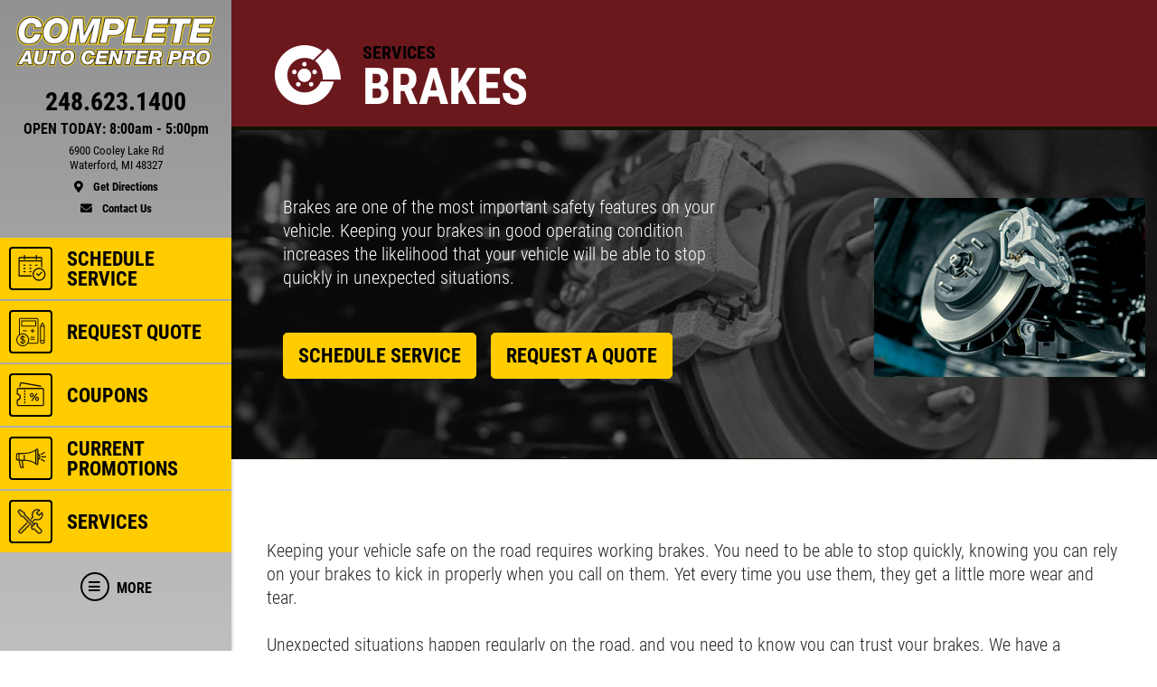

--- FILE ---
content_type: text/html; charset=utf-8
request_url: https://www.completeautocenterpro.com/services/brakes
body_size: 16491
content:
<!DOCTYPE html>
<html lang='en'>
  <head>
    
    
    <meta name="csrf-param" content="authenticity_token" />
<meta name="csrf-token" content="gW39iEd8yhQX5eTJdUuYJjp60+zjK8jMDknRdLqt9LN8QC8vlx//54GoS8TwIygTruvHWnhMqNWlPLCkycDnFw==" />
    <meta charset="utf-8" />
    <meta name="viewport" content="width=device-width, initial-scale=1, shrink-to-fit=no" />
    <meta http-equiv="x-ua-compatible" content="ie=edge" />
    <title>Brakes - Complete Auto Center Pro: Waterford, Michigan Auto Repair</title>
    <meta name="description"
          content="Complete Auto Center Pro in Waterford performs auto repair Brake services for all makes and models foreign and domestic.  Please contact Complete Auto Center Pro to schedule service today."/>
    <meta name="keywords" content="Complete Auto Center Pro. Auto Repair, Auto Repair Shop, Auto Repair Waterford, Auto Repair Shop Waterford MI, New Tires, New Tires Waterford MI, Tires, Tires Waterford MI, Auto Repair Deals, Tire Deals, Fix My Car, Waterford Auto Repair, Waterford MI Auto Repair, Waterford Auto Repair Shops, Waterford Tire Shops, Auto Repair Oakland County, New Tires Oakland County, Truck Parts, Car Parts, Auto Parts, Oil Change shops, Quick Oil Change Michigan, Oil Change Waterford MI, Oil Change Oakland County, Auto Mechanic, Auto Mechanic Waterford MI, Auto Mechanic Waterford, Auto Mechanic Oakland County, Flat Repair Waterford MI, Flat Repair, Flat Repair Waterford, Flat Repair Oakland County, Flat Repair Waterford MI, Car Repair, Truck Repair, Car Repair Waterford MI, Truck Repair Waterford, auto repair near me"/>
    





  <script type="application/ld+json">
    {"@context":"https://schema.org","@type":"AutoRepair","name":"Complete Auto Center Pro","telephone":"248.623.1400","address":{"@type":"PostalAddress","addressLocality":"Waterford","addressRegion":"MI","postalCode":"48327","streetAddress":"6900 Cooley Lake Rd"},"url":"https://www.completeautocenterpro.com","image":"https://d3ntj9qzvonbya.cloudfront.net/system/dealer_accounts/11494/hero_images/large/Complete_Auto_Center_Pro_HERO_copy.webp","openingHours":["Mo 08:00-17:00","Tu 08:00-17:00","We 08:00-17:00","Th 08:00-17:00","Fr 08:00-17:00","Sa 08:00-14:00","Mo 08:00-17:00","Tu 08:00-17:00","We 08:00-17:00","Th 08:00-17:00","Fr 08:00-17:00","Sa 08:00-14:00"],"geo":{"@type":"GeoCoordinates","latitude":42.616,"longitude":-83.4221}}
  </script>

    <script src="/assets/custom_blocks-d2c12b3f948c51e50955d5cae53c2fbba40c8684f953ddf7722187ea8632426b.js"></script>
    <script src="/assets/slick_fix-5a56125e1567264d7dc490ccdf2d63376590fc5b2e7e03bcb733c9882f68b5bb.js"></script>
    <link rel="stylesheet" media="screen" href="/assets/custom_blocks/custom_blocks-8537fb27e8be0f6234fc0e4b1822edea8b1b02cf50812f2c61f040d1359ba6ce.css" />
    <link rel="stylesheet" media="screen" href="/assets/custom_blocks/more_custom_blocks-e57956a2f3ca414b6664e88b361970b4533eccc32c5b833a3b13e2ae87c15a9c.css" />
    <link rel="stylesheet" href="https://cdnjs.cloudflare.com/ajax/libs/font-awesome/5.15.4/css/all.min.css" integrity="sha512-1ycn6IcaQQ40/MKBW2W4Rhis/DbILU74C1vSrLJxCq57o941Ym01SwNsOMqvEBFlcgUa6xLiPY/NS5R+E6ztJQ==" crossorigin="anonymous" referrerpolicy="no-referrer" />
    <link rel="stylesheet" media="screen" href="/assets/custom_blocks_override-3a2d5d9f305c9deded3a5027a2c9c6262df87bb0fef81f7917184d973077fe9c.css" />
      <link rel="shortcut icon" href="https://d3ntj9qzvonbya.cloudfront.net/system/dealer_accounts/11494/favicons/small/CompleteAutoCenter.png?1678736180">

    <!--
    <link rel="stylesheet preload" as="style" href="https://use.typekit.net/axy4ikz.css">
    -->
    <!--
		<link rel="stylesheet preload" as="style" href="https://use.fontawesome.com/releases/v5.0.10/css/all.css" integrity="sha384-+d0P83n9kaQMCwj8F4RJB66tzIwOKmrdb46+porD/OvrJ+37WqIM7UoBtwHO6Nlg" crossorigin="anonymous">
    -->
    <script src="/assets/blocks-b60ddaeab5900fcdb37c527f3e35680ab42bc62dfe9ee8d5e7f9c5cf5d165008.js" defer="defer"></script>
    <script src="/assets/slick_fix-5a56125e1567264d7dc490ccdf2d63376590fc5b2e7e03bcb733c9882f68b5bb.js" defer="defer"></script>
    <script src="/assets/jquery.lazyload-930cefd601779e5e3773d9021c2798d54fd241e86950409ca4222a8403df8476.js" defer="defer"></script>
    <script src="/assets/jquery_ujs-784a997f6726036b1993eb2217c9cb558e1cbb801c6da88105588c56f13b466a.js" defer="defer"></script>
    <script src="/assets/secondary_files/tires-8ee9ae554069267a8bfb624e913b513c3736ea6f7eae10797c73a205cd7d3a3e.js" defer="defer"></script>
    <!-- Google tag (gtag.js) -->
<script async src="https://www.googletagmanager.com/gtag/js?id=G-DRTBGXZ6CS"></script>
<script>
  window.dataLayer = window.dataLayer || [];
  function gtag(){dataLayer.push(arguments);}
  gtag('js', new Date());

  gtag('config', 'G-DRTBGXZ6CS');
</script>
    
  <script async src="https://www.googletagmanager.com/gtag/js?id=UA-85208158-1"></script>
  <script>
    window.dataLayer = window.dataLayer || [];
    function gtag(){dataLayer.push(arguments);}
    gtag('js', new Date());

    gtag('config', 'UA-85208158-1');
    gtag('config', '387785449');
  </script>






    <style type="text/css">
  /* site css*/
  .site-header .nav-wrap .nav-link:not(.more) {
    background: #ffcc00 !important;
    color: #000000 !important;
  }

  .site-secondary-wrap-horz,  .site-secondary-wrap-horz .nav.flex-column  {
    background: #ffcc00 !important;
    color: #000000 !important;
  }

  .site-secondary-wrap-horz .nav-link {
    color: #000000 !important;
  }

  .site-primary-wrap-horz .nav-link.active {
    background: #ffcc00 !important;
  }

  .site-header-horz .coupons-wrap h2, .site-header-horz .coupons-wrap h2 a {
    color: #000000 !important;
  }

  /* #date-select .ui-widget-header {
    background: #ffcc00 !important;
    color: #000000 !important;
    border: 1px solid #000000 !important;
  }

  #date-select .ui-state-active {
    background: #ffcc00 !important;
    color: #000000 !important;
    border: 1px solid #000000 !important;
  }

  #date-select .ui-state-highlight, .ui-widget-content .ui-state-highlight, .ui-widget-header .ui-state-highlight {
    background: #ffcc00 !important;
    color: #000000 !important;
    border: 1px solid #000000 !important;
  }

  #date-select .ui-state-hover {
    background: #ffcc00 !important;
    filter: brightness(75%) !important;
  } */

  @media only screen and (max-width: 991px) {
    .site-header .nav-wrap .nav-link.more {
      background: #ffcc00 !important;
      color: #000000 !important;
    }

    .site-header .nav-wrap .nav-link.more:hover {
      background: #ffcc00 !important;
      filter: brightness(75%) !important;
    }

    .site-header .nav-wrap .nav-link.more .icon {
      border: 2px solid #000000 !important;
    }

    .site-primary-wrap-horz .main-nav .nav-link {
      outline: 1px solid #fff;
      outline-offset: -3px;
      padding: 0;
      border: 2px solid #ffcc00;
      display: flex;
      flex: 0 0 calc(20% - 0.5rem);
      margin: 0.25rem;
      flex-direction: column;
      justify-content: flex-start;
      -webkit-box-flex: 0;
      -webkit-box-align: center;
      align-items: center;
      border-radius: 0.25rem;
      box-shadow: 0 0 1px 1px rgba(0,0,0,0.4);
      font-size: 0.5rem;
      background: #ffcc00;
    }

    .site-header-horz .mobile-link {
      color: #000000;
      font-size: 14px;
      padding: 10px 4px;
      text-transform: uppercase;
      display: block;
    }

    .site-primary-wrap-horz {
      border-top: 0 !important;
    }

    .site-header-horz-inner {
    }
    .site-header-horz-inner .coupon-panel {
      height: 80vh;
    }
    .site-header-horz-inner .coupon-panel .inner {
      display: flex;
      flex-direction: column;
    }
    .site-header-horz-inner .coupon-panel .inner .container {
      height: 100%;
    }
    .site-header-horz-inner .coupon-panel .inner .container .row {
      height: 100%;
    }
    .site-header-horz-inner .coupon-panel .inner .container .col-12 {
      height: 100%;
    }
    .site-header-horz #panel-coupons {
      padding: 16px;
      width: 100vw;
      overflow: scroll;
    }
    .site-header-horz #panel-coupons .coupons-wrap {
      top: 0px !important;
    }
  }

  .site-header .nav-wrap .nav-link:not(.more):hover {
    background: #ffcc00 !important;
    filter: brightness(75%) !important;
  }

  .site-header .nav-wrap .nav-link {
    border:  2px solid #ffcc00;
  }

  .site-header .nav-wrap .nav-link.more .icon {
    color: #000000 !important;
    border: 2px solid #000000 !important;
  }

  .site-header .nav-wrap .nav-link.more {
    color: #000000 !important;
  }

  .site-header .nav-wrap .nav-link:not(.more) .icon {
    border: 2px solid #000000 !important;
  }

  .brand-hero .text-carousel .blinker {
    background: #ffcc00 !important;
  }

  .fancy-outline {
    box-shadow: none !important;
  }

  .text-primary {
    color: #000000 !important;
  }

  .bg-primary {
      background: #ffcc00 !important;
  }

  .btn-primary {
      background: #ffcc00 !important;
      color: #000000 !important;
      border-color: #ffcc00 !important;
  }

  .ui-widget-header {
      border: 1px solid #ffcc00 !important;
      background: #ffcc00 url(images/ui-bg_gloss-wave_35_f6a828_500x100.png) 50% 50% repeat-x !important;
      color: #000000 !important;
      font-weight: bold;
  }

  #more-tab.active {
    background: #ffcc00 !important;
  }

  .text-secondary {
    color: #000000 !important;
  }

  .bg-secondary {
    background: #919191 !important;
  }

  .btn-secondary {
    background: #919191 !important;
    color: #000000 !important;
    border-color: #919191 !important;
  }

  .site-header .site-header-inner, .site-header-horz-inner {
    background: linear-gradient(#919191, #91919195);
  }

  .site-primary-wrap-horz .nav-link {
    color: #000000;
  }

  .site-primary-wrap-horz path,
  .site-primary-wrap-horz rect,
  .site-primary-wrap-horz polygon {
    fill: #000000;
  }

  .site-hours-wrap-horz a {
    color: #212529;
  }

  #summary-sidebar .form-cta h2 .text-yellow {
    color: #000000 !important;
  }

  .brand-header::before {
    background: #c31e3a !important;
  }

  .page-bg {
    background: #c31e3a !important;
  }

  .border-primary {
    border-color: #ffcc00 !important;
  }

  .service-item a {
    color: #ffcc00 !important;
    text-decoration: none;
    background-color: transparent;
  }

  .article-item a {
    color: #ffcc00 !important;
    text-decoration: none;
    background-color: transparent;
  }

  .article-item a:hover {
    filter: brightness(80%);
  }

  #brands-list a {
    color: #ffcc00 !important;
    text-decoration: none;
    background-color: transparent;
  }

  #brands-list a:hover {
    filter: brightness(80%);
  }

  #cities-list a {
    color: #ffcc00 !important;
  }

  #cities-list a:hover {
    filter: brightness(80%);
  }

  #faq-list a {
    color: #ffcc00 !important;
    text-decoration: none;
    background-color: transparent;
  }

  #faq-list a:hover {
    filter: brightness(80%);
  }

  #city-desc a {
    color: #ffcc00
  }

  #city-desc a:hover {
    filter: brightness(80%);
  }

  #brand-view a {
    color: #ffcc00;
    text-decoration: none;
    background-color: transparent;
  }

  #brand-view a:hover {
    filter: brightness(80%);
  }

  .options .option-group.active, .options .option-group:hover {
    border-color: #ffcc00 !important;
  }

  .option-group.active .radio-wrap {
    background: #ffcc00 !important;
  }

  a.text-primary:hover {
    color: #000000 !important;
    text-decoration: none;
    background-color: transparent;
  }

  .boxes-bg {
    background: #ffcc00 !important;
  }

  #save-more-text {
    color: #000000 !important;
  }

  #save-more-text:hover {
    color: #000000 !important;
  }

  #welcome-text-wrap .lead a {
    color: #ffcc00;
  }

  .site-header .location-details .location-cta.location-address:focus {
    color: #000000 !important;
    filter: brightness(80%);
  }

  @media (max-width: 481px) {
    .site-header .location-details .location-cta {
      border: 1px solid #ffcc00;
    }
    .site-header .nav-wrap .nav-link.more {
      background: #ffcc00 !important;
      color: #000000 !important;
    }
  }

  @media (max-width: 400px) {
    .site-header .site-logo-wrap .site-logo>img {
      width: auto;
      height: 2.5rem;
    }

    .site-header .site-logo-wrap {
      background: #919191;
    }
  }

  /* jQuery UI active state styling */
  .ui-state-active, .ui-widget-content .ui-state-active, .ui-widget-header .ui-state-active {
    border: 1px solid #ffcc00 !important;
    background: #ffcc00 !important;
    font-weight: bold !important;
    color: #000000 !important;
  }

  /* jQuery UI datepicker specific styling */
  .ui-datepicker .ui-datepicker-today a {
    background: color-mix(in srgb, #ffcc00 60%, white) !important;
    color: #000000 !important;
    border: 1px solid color-mix(in srgb, #ffcc00 80%, white) !important;
  }

  .ui-datepicker .ui-datepicker-current-day a,
  .ui-datepicker .ui-state-active {
    background: #ffcc00 !important;
    color: #000000 !important;
    border: 1px solid #ffcc00 !important;
  }

  .ui-datepicker td.ui-datepicker-today a {
    background: color-mix(in srgb, #ffcc00 60%, white) !important;
    color: #000000 !important;
  }

  .ui-datepicker td.ui-datepicker-current-day a {
    background: #ffcc00 !important;
    color: #000000 !important;
  }

  /* jQuery UI datepicker hover states */
  .ui-datepicker td a:hover,
  .ui-datepicker .ui-state-hover {
    background: #ffcc0080 !important;
    color: #000000 !important;
    border: 1px solid #ffcc00 !important;
  }

  .ui-state-hover, .ui-widget-content .ui-state-hover, .ui-widget-header .ui-state-hover {
    background: #ffcc0080 !important;
    color: #000000 !important;
    border: 1px solid #ffcc00 !important;
  }

</style>


  </head>
<body class="front-services-index" data-page_id="">
  
   <style>

</style>
 <style type="text/css">
  #more-tab {
    border: 0;
  }
  #more-tab.active {
    background: transparent !important;
  }
</style>
<header class="site-header asdf12">
  <div class="site-header-inner d-lg-flex flex-lg-column">
    <div class="site-logo-wrap d-flex justify-content-between flex-lg-column text-lg-center p-2 p-lg-3 w-100">
      <a href="/" class="d-lg-block mb-lg-3 site-logo"><img src="https://d3ntj9qzvonbya.cloudfront.net/system/dealer_accounts/11494/logo_images/medium/Complete_Auto_Center_logo_Yellow_Outline_copy.png" alt="Logo" width="207" height="129" style="display: "></a>
      <div class="location-details d-flex align-items-center justify-content-center flex-wrap my-lg-2 text-center text-primary">
        <!--<span class="location-name h5">Location Name (show only if multiple locations exist)</span>//-->
        <a id="todays-hours" class="text-primary location-hours h6 mb-1 mb-lg-2" style="text-decoration: none;" href="/appointment">OPEN TODAY:  8:00 AM -  5:00 PM</span>

        <a href="tel:248.623.1400" class="text-primary location-cta location-phone location-details-trigger" aria-label="phone">
          <i class="d-inline-block d-lg-none fas fa-phone"></i>
          <span class="d-none d-lg-block h3">248.623.1400</span>
        </a>

        <a href="https://www.google.com/maps/dir/?api=1&destination=Complete+Auto+Center+Pro&destination_place_id=ChIJswOXiLeXJIgRPBvJge8IllA" target="_blank" rel="noreferrer" class="text-primary location-cta location-address small d-lg-block order-4" style="display: block;" aria-label="location">
          <i class="d-inline-block d-lg-none fas fa-map-marker-alt"></i>
          <span class="d-none d-lg-block font-weight-normal">6900 Cooley Lake Rd<br/>Waterford, MI 48327<br><span class="d-block mt-2 font-weight-bold"><i class="fas fa-map-marker-alt mr-2"></i> Get Directions</span></span>
        </a>

        <a href="/contact_us" class="text-primary location-cta location-address small d-lg-block">
          <i class="d-inline-block d-lg-none fas fa-envelope"></i>
          <span class="d-none d-lg-block mt-2 font-weight-bold"><i class="fas fa-envelope mr-2"></i>  Contact Us</span>
        </a>

        
      </div>
    </div>
    <div class="nav-wrap flex-lg-grow-1">
      <nav id="main-nav" class="nav flex-row flex-lg-column align-items-lg-center main-nav text-center text-lg-left">
          <a id="appt-tab" class="nav-link" href="/appointment">
  <span class="icon"><svg xmlns="http://www.w3.org/2000/svg" viewBox="0 0 500 500"><path d="M255.88,242.84h-16.1a9.2,9.2,0,0,0,0,18.39h16.1a9.2,9.2,0,0,0,0-18.39Z" fill="#231f20"></path><path d="M255.88,291.14h-16.1a9.19,9.19,0,1,0,0,18.38h16.1a9.19,9.19,0,1,0,0-18.38Z" fill="#231f20"></path><path d="M88,355.53v-207H407.66v83.72a111.27,111.27,0,0,1,18.39,7.11V93.89a12,12,0,0,0-12-12H345.56v-23a9.19,9.19,0,1,0-18.38,0v23H168.49v-23a9.2,9.2,0,1,0-18.39,0v23H81.64a12,12,0,0,0-12,12v268a12,12,0,0,0,12,12H269a111.79,111.79,0,0,1-4.07-18.38Zm0-255.27h62.1v14.95a9.2,9.2,0,0,0,18.39,0V100.26H327.18v14.95a9.19,9.19,0,0,0,18.38,0V100.26h62.1v29.9H88Z" fill="#231f20"></path><path d="M255.88,194.55h-16.1a9.2,9.2,0,0,0,0,18.39h16.1a9.2,9.2,0,0,0,0-18.39Z" fill="#231f20"></path><path d="M328.32,194.55a9.2,9.2,0,0,0,0,18.39h16.1a9.2,9.2,0,0,0,0-18.39Z" fill="#231f20"></path><path d="M167.35,194.55h-16.1a9.2,9.2,0,1,0,0,18.39h16.1a9.2,9.2,0,0,0,0-18.39Z" fill="#231f20"></path><path d="M167.35,291.14h-16.1a9.19,9.19,0,1,0,0,18.38h16.1a9.19,9.19,0,1,0,0-18.38Z" fill="#231f20"></path><path d="M167.35,242.84h-16.1a9.2,9.2,0,1,0,0,18.39h16.1a9.2,9.2,0,0,0,0-18.39Z" fill="#231f20"></path><path d="M376.61,242.84a97.73,97.73,0,1,0,97.73,97.73A97.85,97.85,0,0,0,376.61,242.84Zm0,177.08A79.35,79.35,0,1,1,456,340.57,79.44,79.44,0,0,1,376.61,419.92Z" fill="#231f20"></path><path d="M410.36,301.88l-41.8,41.79L350.92,326a9.2,9.2,0,0,0-13,13l24.14,24.14a9.2,9.2,0,0,0,13,0l48.3-48.29a9.19,9.19,0,0,0-13-13Z" fill="#231f20"></path></svg></span>
  <span class="d-none d-lg-block">Schedule Service</span>
  <span class="d-block d-lg-none mobile-link">Schedule Service</span>
</a>            <a id="quote-tab" class="nav-link" href="/quick_quote">
          <span class="icon"><svg xmlns="http://www.w3.org/2000/svg" viewBox="0 0 500 500"><path d="M343.54,46.91H100A24.6,24.6,0,0,0,75.41,71.48v224.6A96.27,96.27,0,1,0,210,430.7H343.54a24.61,24.61,0,0,0,24.58-24.58V71.48A24.6,24.6,0,0,0,343.54,46.91Zm-211,409.45a82.77,82.77,0,1,1,82.77-82.77A82.86,82.86,0,0,1,132.51,456.36Zm222.1-50.24a11.09,11.09,0,0,1-11.07,11.07H218.35c1-2,2-4,2.87-6.12A96.32,96.32,0,0,0,95,284.89c-2.09.88-4.12,1.85-6.12,2.87V71.48A11.07,11.07,0,0,1,100,60.42H343.54a11.08,11.08,0,0,1,11.07,11.06Z" fill="#231f20"/><path d="M325.79,83H117.73A6.75,6.75,0,0,0,111,89.72v78.87a6.75,6.75,0,0,0,6.75,6.75H325.79a6.76,6.76,0,0,0,6.76-6.75V89.72A6.76,6.76,0,0,0,325.79,83ZM319,161.83H124.49V96.48H319Z" fill="#231f20"/><rect x="132.68" y="231.45" width="60.74" height="13.51" fill="#231f20"/><rect x="250.11" y="358.44" width="60.74" height="13.51" fill="#231f20"/><rect x="250.11" y="328.33" width="60.74" height="13.51" fill="#231f20"/><polygon points="287.23 207.84 273.72 207.84 273.72 231.45 250.1 231.45 250.1 244.96 273.72 244.96 273.72 268.58 287.23 268.58 287.23 244.96 310.85 244.96 310.85 231.45 287.23 231.45 287.23 207.84" fill="#231f20"/><path d="M463.75,170.88a6.68,6.68,0,0,0-.89-3.61l-29.13-50.49a6.74,6.74,0,0,0-5.85-3.38h0a6.77,6.77,0,0,0-5.85,3.38l-29.15,50.47a6.71,6.71,0,0,0-.9,3.61s0,.1,0,.15l-.06,214.74h0V406a24.63,24.63,0,0,0,24.64,24.65h22.5a24.65,24.65,0,0,0,24.65-24.64V379h0l.06-208C463.77,171,463.75,170.93,463.75,170.88ZM405.42,379l.06-201.23h44.77L450.2,379H405.42Zm22.46-245.33,17.43,30.21H410.43Zm19.05,280.26a11.09,11.09,0,0,1-7.88,3.26h-22.5A11.13,11.13,0,0,1,405.42,406V392.51H450.2v13.52A11.09,11.09,0,0,1,446.93,413.93Z" fill="#231f20"/><path d="M139.25,364.63V329.32C146,331,150.53,334.87,153,341.11a6.67,6.67,0,0,0,6.25,4.3h.06a6.75,6.75,0,0,0,5.53-2.9,6.66,6.66,0,0,0,.76-6.13c-2.43-6.45-9-16.72-26.31-19.2v-5.25a6.68,6.68,0,0,0-13.35,0v5c-7.88.83-14.62,3.56-19.71,8A26.86,26.86,0,0,0,97,345.41c0,8.53,2.69,14.77,8.45,19.65,4.52,3.82,10.93,6.84,20.42,9.55v40.17a22.85,22.85,0,0,1-17.37-15.19,6.7,6.7,0,0,0-6.34-4.51,6.71,6.71,0,0,0-6.38,8.78A32.13,32.13,0,0,0,108.67,421a38.94,38.94,0,0,0,17.23,6v8.33a6.68,6.68,0,0,0,13.35,0v-8.37a48.68,48.68,0,0,0,8.52-1.69,33.45,33.45,0,0,0,11.81-6.08c6.53-5.36,10-13.19,10-22.64,0-8.34-2.3-14.61-7.24-19.73S149.89,367.75,139.25,364.63Zm-13.35-3.71c-4.73-1.6-8.15-3.36-10.52-5.39-3.24-2.77-4.69-6.21-4.69-11.13,0-5.37,2.11-14,15.21-15.7ZM139.25,415V378.4c13.46,4.79,16.43,11,16.43,19C155.68,407.46,150.16,413.34,139.25,415Z" fill="#231f20"/></svg></span>
          <span class="d-none d-lg-block">Request Quote</span>
          <span class="d-block d-lg-none mobile-link">Quote</span>
        </a>            <a class="nav-link has-panel" id="coupons-tab" href="/current_specials" data-panel="panel-coupons">
          <span class="icon"><svg xmlns="http://www.w3.org/2000/svg" viewBox="0 0 500 500"><path d="M427.23,145.46H69.47a26.25,26.25,0,0,0-26.23,26.23v64.09a13.48,13.48,0,0,0,12.37,13.39,33.4,33.4,0,0,1,0,66.5,13.49,13.49,0,0,0-12.38,13.39v64.1a26.26,26.26,0,0,0,26.23,26.23H427.23a26.26,26.26,0,0,0,26.23-26.23V171.69A26.25,26.25,0,0,0,427.23,145.46Zm7.85,247.7a7.85,7.85,0,0,1-7.85,7.84H69.47a7.85,7.85,0,0,1-7.85-7.84V333.4a51.8,51.8,0,0,0,0-101.95V171.69a7.86,7.86,0,0,1,7.85-7.85H427.23a7.86,7.86,0,0,1,7.85,7.85Z" fill="#231f20"/><rect x="153.97" y="180.21" width="18.39" height="25.55" fill="#231f20"/><rect x="153.97" y="222.8" width="18.39" height="25.56" fill="#231f20"/><rect x="153.97" y="265.39" width="18.39" height="25.55" fill="#231f20"/><rect x="153.97" y="307.98" width="18.39" height="25.56" fill="#231f20"/><rect x="153.97" y="350.57" width="18.39" height="25.56" fill="#231f20"/><path d="M289.35,278.35q7.93-8.76,7.94-23.4t-7.94-23.4q-8-8.75-20.7-8.75t-20.79,8.75q-8,8.73-8,23.4t8,23.4q8,8.75,20.79,8.74T289.35,278.35Zm-29.48-9.67q-3.31-4.74-3.31-13.73t3.31-13.75a10.62,10.62,0,0,1,17.63-.08q3.24,4.66,3.24,13.83t-3.24,13.81a10.6,10.6,0,0,1-17.63-.08Z" fill="#231f20"/><polygon points="337.7 224.13 258.54 340.72 278.25 340.72 357.41 224.13 337.7 224.13" fill="#231f20"/><path d="M347.31,277.76a28.27,28.27,0,0,0-14.82,3.92,26.34,26.34,0,0,0-10.19,11.24,41.45,41.45,0,0,0,0,34,26.34,26.34,0,0,0,10.19,11.24,28.27,28.27,0,0,0,14.82,3.92q12.75,0,20.78-8.74t8-23.4q0-14.66-8-23.4T347.31,277.76Zm8.85,45.89a10.16,10.16,0,0,1-8.85,4.75,10.27,10.27,0,0,1-8.78-4.67q-3.31-4.67-3.31-13.82t3.31-13.83a10.26,10.26,0,0,1,8.78-4.66,10.15,10.15,0,0,1,8.85,4.74q3.24,4.75,3.23,13.75T356.16,323.65Z" fill="#231f20"/><path d="M90.14,129.63a9.2,9.2,0,0,0,10.63-7.48l6.5-37.37a7.4,7.4,0,0,1,3-4.84,7,7,0,0,1,5.28-1.17l284.48,50.86a10.06,10.06,0,0,0,1.63.14,9.19,9.19,0,0,0,1.6-18.24L118.82,60.67a25.29,25.29,0,0,0-19,4.21A25.66,25.66,0,0,0,89.15,81.63L82.65,119A9.19,9.19,0,0,0,90.14,129.63Z" fill="#231f20"/></svg></span>
          <span class="d-none d-lg-block">Coupons</span>
          <span class="d-block d-lg-none mobile-link">Coupons</span>
        </a>    <a class="nav-link has-panel" id="promos-tab" href="/current_promo" data-panel="panel-promotions" onclick="setTimeout(function() { $('#boxes .slick-carousel').slick('setPosition'); }, 30);">
  <span class="icon"><svg xmlns="http://www.w3.org/2000/svg" viewBox="0 0 500 500"><path d="M68.59,238.43H83.1a8.16,8.16,0,1,0,0-16.32H68.59a8.16,8.16,0,0,0,0,16.32Z" fill="#231f20"/><path d="M68.59,209.41H83.1a8.16,8.16,0,1,0,0-16.32H68.59a8.16,8.16,0,0,0,0,16.32Z" fill="#231f20"/><path d="M91.26,259.29a8.16,8.16,0,0,0-8.16-8.16H68.59a8.16,8.16,0,0,0,0,16.32H83.1A8.16,8.16,0,0,0,91.26,259.29Z" fill="#231f20"/><path d="M367,181.24V128.7a22.66,22.66,0,0,0-44.8-4.86,315.21,315.21,0,0,1-166.51,47.48H68.59a37.23,37.23,0,0,0-37.18,37.19V252a37.22,37.22,0,0,0,37.18,37.18h6.48A289.37,289.37,0,0,0,97.34,393a8.16,8.16,0,0,0,7.53,5h36.28a8.15,8.15,0,0,0,7.87-10.3,407.24,407.24,0,0,1-14.13-98.53h20.77A315.24,315.24,0,0,1,322.17,336.7a22.66,22.66,0,0,0,44.8-4.85V279.3c17.58-8.41,29-27.37,29-49S384.55,189.65,367,181.24ZM47.73,252V208.51a20.89,20.89,0,0,1,20.86-20.87h87.07a331.48,331.48,0,0,0,166-44.46V317.37A331.38,331.38,0,0,0,163.82,273v-64.5a8.16,8.16,0,0,0-16.32,0V272.9H68.59A20.89,20.89,0,0,1,47.73,252Zm82.89,129.69H110.37a272.88,272.88,0,0,1-19-92.51h27.17A423.09,423.09,0,0,0,130.62,381.73ZM344.3,338.2a6.36,6.36,0,0,1-6.35-6.35V128.7a6.35,6.35,0,1,1,12.7,0V331.85A6.36,6.36,0,0,1,344.3,338.2ZM367,259.81V200.73c7.8,6.91,12.7,17.75,12.7,29.54S374.77,252.91,367,259.81Z" fill="#231f20"/><path d="M474.9,222.11h-58a8.16,8.16,0,0,0,0,16.32h58a8.16,8.16,0,1,0,0-16.32Z" fill="#231f20"/><path d="M407.14,202.16a8.14,8.14,0,0,0,4.07-1.1l50.27-29a8.16,8.16,0,1,0-8.16-14.13l-50.27,29a8.17,8.17,0,0,0,4.09,15.23Z" fill="#231f20"/><path d="M461.48,288.51l-50.27-29a8.16,8.16,0,0,0-8.16,14.13l50.27,29a8.16,8.16,0,1,0,8.16-14.13Z" fill="#231f20"/></svg></span> 
  <span class="d-none d-lg-block">Current Promotions</span>
  <span class="d-block d-lg-none mobile-link">Promos</span>
</a>    <a id="services-tab" class="nav-link" href="/service_list" style=";">
  <span class="icon">
    <img src="https://d3ntj9qzvonbya.cloudfront.net/system/industries/1/service_icon_images/thumb/screwdriver-wrench.png" style="display: flex">
  </span> 
  <span class="d-none d-lg-block">Services</span>
  <span class="d-block d-lg-none mobile-link">Services</span>
</a>  
        <!--<span class="d-none d-lg-block nav-spacer flex-grow-1"></span>-->
        <a id="more-tab" class="nav-link has-panel more" href="#" data-panel="panel-more">
          <span class="icon"><i class="fas fa-bars"></i></span>
          <span class="d-none d-lg-block">More</span>
          <span class="d-block d-lg-none mobile-link">More</span>
        </a>
      </nav>
    </div>
  </div>
  <div class="site-header-panels">
    <div class="coupon-panel" id="panel-coupons">
      <div class="inner d-flex flex-column justify-content-between">
        <div class="container h-100">
          <div class="row h-100">
            <div class="col-12 d-flex align-items-center h-100">
              <div class="coupons-wrap carousel-wrap position-relative pt-2 pb-2 d-none d-sm-block w-100">
                <h2 class="text-white mb-2 px-2 pt-3 d-flex justify-content-between align-items-end">
                  <span>Featured</span>
                  <a href="/current_specials" class="h6 mb-0 text-uppercase ml-5 text-white">View all</a>
                </h2>
                <div class="slick-carousel d-flex flex-wrap d-lg-flex" data-slick='{ "slidesToShow": 3, "slidesToScroll": 1, "arrows":false, "dots":true, "responsive": [
                                                                                   {
                                                                                   "breakpoint": 1459,
                                                                                   "settings": {
                                                                                   "slidesToShow": 2                         
                                                                                   }
                                                                                   }, {
                                                                                   "breakpoint": 1024,
                                                                                   "settings": "unslick"
                                                                                   }
                                                                                   ] }'>
                   <div class="coupon-wrap text-center p-2 ">
  <article class="coupon coupon-preview position-relative m-auto fancy-outline" style="">
    <header class="bg-primary p-2 p-lg-3">
      <h2 class="h1 m-0 text-white text-uppercase">Choose Your Savings</h2>
    </header>
    <footer class="bg-secondary p-2 p-lg-3">
      <p class="h4 m-0 text-primary">Savings Up To $50 Off Repairs</p>
      <span class="text-primary details-cta" href="#" style="display: block"><span class="tiny font-weight-normal">Click for details</span> <i class="fas fa-external-link-alt ml-2"></i></span>
    </footer>
    <a href="/view_coupon/254147/Choose-Your-Savings-Coupon-10-30-50-Off-Any-Service" class="overlay" style="display: block"><span class="sr-only">Click for details</span></a>
  </article>
</div>   <div class="coupon-wrap text-center p-2 ">
  <article class="coupon coupon-preview position-relative m-auto fancy-outline" style="">
    <header class="bg-primary p-2 p-lg-3">
      <h2 class="h1 m-0 text-white text-uppercase">Battery</h2>
    </header>
    <footer class="bg-secondary p-2 p-lg-3">
      <p class="h4 m-0 text-primary">FREE Battery Check</p>
      <span class="text-primary details-cta" href="#" style="display: block"><span class="tiny font-weight-normal">Click for details</span> <i class="fas fa-external-link-alt ml-2"></i></span>
    </footer>
    <a href="/view_coupon/253940/FREE-Battery-Check" class="overlay" style="display: block"><span class="sr-only">Click for details</span></a>
  </article>
</div>     <div class="coupon-wrap text-center p-2 ">
  <article class="coupon coupon-preview position-relative m-auto fancy-outline" style="">
    <header class="bg-primary p-2 p-lg-3">
      <h2 class="h1 m-0 text-white text-uppercase">Wiper Blades</h2>
    </header>
    <footer class="bg-secondary p-2 p-lg-3">
      <p class="h4 m-0 text-primary">$5 OFF A Pair Of Wiper Blades</p>
      <span class="text-primary details-cta" href="#" style="display: block"><span class="tiny font-weight-normal">Click for details</span> <i class="fas fa-external-link-alt ml-2"></i></span>
    </footer>
    <a href="/view_coupon/254030/5-OFF-A-Pair-Of-Wiper-Blades" class="overlay" style="display: block"><span class="sr-only">Click for details</span></a>
  </article>
</div>       <div class="coupon-wrap text-center p-2 ">
  <article class="coupon coupon-preview position-relative m-auto fancy-outline" style="">
    <header class="bg-primary p-2 p-lg-3">
      <h2 class="h1 m-0 text-white text-uppercase">Repair Savings</h2>
    </header>
    <footer class="bg-secondary p-2 p-lg-3">
      <p class="h4 m-0 text-primary">$25 OFF Any Service Over $125</p>
      <span class="text-primary details-cta" href="#" style="display: block"><span class="tiny font-weight-normal">Click for details</span> <i class="fas fa-external-link-alt ml-2"></i></span>
    </footer>
    <a href="/view_coupon/253475/25-OFF-Any-Service-Over-125" class="overlay" style="display: block"><span class="sr-only">Click for details</span></a>
  </article>
</div>         <div class="coupon-wrap text-center p-2 ">
  <article class="coupon coupon-preview position-relative m-auto fancy-outline" style="">
    <header class="bg-primary p-2 p-lg-3">
      <h2 class="h1 m-0 text-white text-uppercase">Choose Your Savings</h2>
    </header>
    <footer class="bg-secondary p-2 p-lg-3">
      <p class="h4 m-0 text-primary">Savings Up To $50 Off Repairs</p>
      <span class="text-primary details-cta" href="#" style="display: block"><span class="tiny font-weight-normal">Click for details</span> <i class="fas fa-external-link-alt ml-2"></i></span>
    </footer>
    <a href="/view_coupon/254147/Choose-Your-Savings-Coupon-10-30-50-Off-Any-Service" class="overlay" style="display: block"><span class="sr-only">Click for details</span></a>
  </article>
</div>           <div class="coupon-wrap text-center p-2 ">
  <article class="coupon coupon-preview position-relative m-auto fancy-outline" style="">
    <header class="bg-primary p-2 p-lg-3">
      <h2 class="h1 m-0 text-white text-uppercase">Struts & Shocks</h2>
    </header>
    <footer class="bg-secondary p-2 p-lg-3">
      <p class="h4 m-0 text-primary">$50 Off 4-Wheel Strut Replace or $25 Off Combo Struts & Shock Replace</p>
      <span class="text-primary details-cta" href="#" style="display: block"><span class="tiny font-weight-normal">Click for details</span> <i class="fas fa-external-link-alt ml-2"></i></span>
    </footer>
    <a href="/view_coupon/252830/50-Off-4-Wheel-Strut-Replace-or-25-Off-Combo-Struts-Shock-Replace" class="overlay" style="display: block"><span class="sr-only">Click for details</span></a>
  </article>
</div>             <div class="coupon-wrap text-center p-2 ">
  <article class="coupon coupon-preview position-relative m-auto fancy-outline" style="">
    <header class="bg-primary p-2 p-lg-3">
      <h2 class="h1 m-0 text-white text-uppercase">The Works</h2>
    </header>
    <footer class="bg-secondary p-2 p-lg-3">
      <p class="h4 m-0 text-primary">Oil Change, Tire Rotate, Safety & Brake Inpection $36.95</p>
      <span class="text-primary details-cta" href="#" style="display: block"><span class="tiny font-weight-normal">Click for details</span> <i class="fas fa-external-link-alt ml-2"></i></span>
    </footer>
    <a href="/view_coupon/253955/The-Works-36-95" class="overlay" style="display: block"><span class="sr-only">Click for details</span></a>
  </article>
</div>               <div class="coupon-wrap text-center p-2 ">
  <article class="coupon coupon-preview position-relative m-auto fancy-outline" style="">
    <header class="bg-primary p-2 p-lg-3">
      <h2 class="h1 m-0 text-white text-uppercase">Tire Special</h2>
    </header>
    <footer class="bg-secondary p-2 p-lg-3">
      <p class="h4 m-0 text-primary">$20 Off Tire Rotation And Balance</p>
      <span class="text-primary details-cta" href="#" style="display: block"><span class="tiny font-weight-normal">Click for details</span> <i class="fas fa-external-link-alt ml-2"></i></span>
    </footer>
    <a href="/view_coupon/252767/20-Off-Tire-Rotation-And-Balance" class="overlay" style="display: block"><span class="sr-only">Click for details</span></a>
  </article>
</div>        
                </div>
              </div>

              <div class="d-block d-sm-none">
                         <div class="coupon-wrap text-center p-2 ">
  <article class="coupon coupon-preview position-relative m-auto fancy-outline" style="">
    <header class="bg-primary p-2 p-lg-3">
      <h2 class="h1 m-0 text-white text-uppercase">Choose Your Savings</h2>
    </header>
    <footer class="bg-secondary p-2 p-lg-3">
      <p class="h4 m-0 text-primary">Savings Up To $50 Off Repairs</p>
      <span class="text-primary details-cta" href="#" style="display: block"><span class="tiny font-weight-normal">Click for details</span> <i class="fas fa-external-link-alt ml-2"></i></span>
    </footer>
    <a href="/view_coupon/254147/Choose-Your-Savings-Coupon-10-30-50-Off-Any-Service" class="overlay" style="display: block"><span class="sr-only">Click for details</span></a>
  </article>
</div>                   <div class="coupon-wrap text-center p-2 ">
  <article class="coupon coupon-preview position-relative m-auto fancy-outline" style="">
    <header class="bg-primary p-2 p-lg-3">
      <h2 class="h1 m-0 text-white text-uppercase">Battery</h2>
    </header>
    <footer class="bg-secondary p-2 p-lg-3">
      <p class="h4 m-0 text-primary">FREE Battery Check</p>
      <span class="text-primary details-cta" href="#" style="display: block"><span class="tiny font-weight-normal">Click for details</span> <i class="fas fa-external-link-alt ml-2"></i></span>
    </footer>
    <a href="/view_coupon/253940/FREE-Battery-Check" class="overlay" style="display: block"><span class="sr-only">Click for details</span></a>
  </article>
</div>                     <div class="coupon-wrap text-center p-2 ">
  <article class="coupon coupon-preview position-relative m-auto fancy-outline" style="">
    <header class="bg-primary p-2 p-lg-3">
      <h2 class="h1 m-0 text-white text-uppercase">Wiper Blades</h2>
    </header>
    <footer class="bg-secondary p-2 p-lg-3">
      <p class="h4 m-0 text-primary">$5 OFF A Pair Of Wiper Blades</p>
      <span class="text-primary details-cta" href="#" style="display: block"><span class="tiny font-weight-normal">Click for details</span> <i class="fas fa-external-link-alt ml-2"></i></span>
    </footer>
    <a href="/view_coupon/254030/5-OFF-A-Pair-Of-Wiper-Blades" class="overlay" style="display: block"><span class="sr-only">Click for details</span></a>
  </article>
</div>                       <div class="coupon-wrap text-center p-2 ">
  <article class="coupon coupon-preview position-relative m-auto fancy-outline" style="">
    <header class="bg-primary p-2 p-lg-3">
      <h2 class="h1 m-0 text-white text-uppercase">Repair Savings</h2>
    </header>
    <footer class="bg-secondary p-2 p-lg-3">
      <p class="h4 m-0 text-primary">$25 OFF Any Service Over $125</p>
      <span class="text-primary details-cta" href="#" style="display: block"><span class="tiny font-weight-normal">Click for details</span> <i class="fas fa-external-link-alt ml-2"></i></span>
    </footer>
    <a href="/view_coupon/253475/25-OFF-Any-Service-Over-125" class="overlay" style="display: block"><span class="sr-only">Click for details</span></a>
  </article>
</div>                         <div class="coupon-wrap text-center p-2 ">
  <article class="coupon coupon-preview position-relative m-auto fancy-outline" style="">
    <header class="bg-primary p-2 p-lg-3">
      <h2 class="h1 m-0 text-white text-uppercase">Choose Your Savings</h2>
    </header>
    <footer class="bg-secondary p-2 p-lg-3">
      <p class="h4 m-0 text-primary">Savings Up To $50 Off Repairs</p>
      <span class="text-primary details-cta" href="#" style="display: block"><span class="tiny font-weight-normal">Click for details</span> <i class="fas fa-external-link-alt ml-2"></i></span>
    </footer>
    <a href="/view_coupon/254147/Choose-Your-Savings-Coupon-10-30-50-Off-Any-Service" class="overlay" style="display: block"><span class="sr-only">Click for details</span></a>
  </article>
</div>                           <div class="coupon-wrap text-center p-2 ">
  <article class="coupon coupon-preview position-relative m-auto fancy-outline" style="">
    <header class="bg-primary p-2 p-lg-3">
      <h2 class="h1 m-0 text-white text-uppercase">Struts & Shocks</h2>
    </header>
    <footer class="bg-secondary p-2 p-lg-3">
      <p class="h4 m-0 text-primary">$50 Off 4-Wheel Strut Replace or $25 Off Combo Struts & Shock Replace</p>
      <span class="text-primary details-cta" href="#" style="display: block"><span class="tiny font-weight-normal">Click for details</span> <i class="fas fa-external-link-alt ml-2"></i></span>
    </footer>
    <a href="/view_coupon/252830/50-Off-4-Wheel-Strut-Replace-or-25-Off-Combo-Struts-Shock-Replace" class="overlay" style="display: block"><span class="sr-only">Click for details</span></a>
  </article>
</div>                             <div class="coupon-wrap text-center p-2 ">
  <article class="coupon coupon-preview position-relative m-auto fancy-outline" style="">
    <header class="bg-primary p-2 p-lg-3">
      <h2 class="h1 m-0 text-white text-uppercase">The Works</h2>
    </header>
    <footer class="bg-secondary p-2 p-lg-3">
      <p class="h4 m-0 text-primary">Oil Change, Tire Rotate, Safety & Brake Inpection $36.95</p>
      <span class="text-primary details-cta" href="#" style="display: block"><span class="tiny font-weight-normal">Click for details</span> <i class="fas fa-external-link-alt ml-2"></i></span>
    </footer>
    <a href="/view_coupon/253955/The-Works-36-95" class="overlay" style="display: block"><span class="sr-only">Click for details</span></a>
  </article>
</div>                               <div class="coupon-wrap text-center p-2 ">
  <article class="coupon coupon-preview position-relative m-auto fancy-outline" style="">
    <header class="bg-primary p-2 p-lg-3">
      <h2 class="h1 m-0 text-white text-uppercase">Tire Special</h2>
    </header>
    <footer class="bg-secondary p-2 p-lg-3">
      <p class="h4 m-0 text-primary">$20 Off Tire Rotation And Balance</p>
      <span class="text-primary details-cta" href="#" style="display: block"><span class="tiny font-weight-normal">Click for details</span> <i class="fas fa-external-link-alt ml-2"></i></span>
    </footer>
    <a href="/view_coupon/252767/20-Off-Tire-Rotation-And-Balance" class="overlay" style="display: block"><span class="sr-only">Click for details</span></a>
  </article>
</div>                
              </div>
            </div>
          </div>
        </div>
        <figure class="mb-0 mt-4 mt-lg-0 full-cover aspect-16-9 signup-promo bg-primary d-flex align-items-center justify-content-center" id="coupons-save-more">
           <a href="/especial">
  <img id="save-more" src="https://d3ntj9qzvonbya.cloudfront.net/system/homepage_cta/129/images/original/Save_More_Woman_2_-_Web.jpg?1669928710" data-src="https://d3ntj9qzvonbya.cloudfront.net/system/homepage_cta/129/images/original/Save_More_Woman_2_-_Web.jpg?1669928710" class="lazy lazyloaded" alt="Sign up for our exclusive savers program" style="opacity: 1">
  <img id="mobile-save-more" src="https://d3ntj9qzvonbya.cloudfront.net/system/homepage_cta/129/mobile_images/original/Save_More_Woman_2_-_Mobile.jpg?1669928710" data-src="https://d3ntj9qzvonbya.cloudfront.net/system/homepage_cta/129/mobile_images/original/Save_More_Woman_2_-_Mobile.jpg?1669928710" class="lazy lazyloaded" alt="" style="opacity: 1">
    <span id="save-more-text" class='text-primary'>Sign up and receive: $25 OFF Brake Service</span> 
</a> 
        </figure>
      </div>
    </div>
    <div class="coupon-panel" id="panel-promotions">
      <div class="inner">
        <div class="container">
          <div id="current-promo-row" class="row p-0 panel-hero-row">
            <div class="col-12 p-0 m-0">
               <figure id="current-promo" class="promo-block bg-primary h-100 d-flex align-items-center justify-content-center mb-0">
  <a href="#" class="d-flex align-items-center justify-content-center h-100" tabindex="0" style="width: 100%">
    <img id="current_promo-desktop" src="https://d3ntj9qzvonbya.cloudfront.net/system/promotions/3/custom_images/large/Preventative_Tune-up_background.webp" class="current_promo-use_mobile-false" loading="lazy" alt="" style="position: absolute; width: 100%; height: 100%;">
    <img id="current_promo-mobile" src="/custom_mobile_images/mobile/missing.png" class="current_promo-use_mobile-false" loading="lazy" style="position: absolute; width: 100%; height: 100%;">
    <img id="promo-overlay" src="https://d3ntj9qzvonbya.cloudfront.net/system/promotions/3/custom_overlays/original/Preventative_Tune-up_2-Overlay.png" class="current_promo-use_mobile-false" loading="lazy" style="width: auto; top: 5%; max-width: 90% !important; max-height: 90%; height: auto; left: 50%; transform: translate(-50%, -50%); top: 50%; ">
  </a>
</figure>
<style type="text/css">
  #current_promo-mobile {
    display: none;
  }
  @media only screen and (max-width: 991px) {
    #current_promo-desktop.current_promo-use_mobile-true {
      display: none;
    }
    #current_promo-mobile.current_promo-use_mobile-true {
      display: block;
    }
    #promo-overlay.current_promo-use_mobile-true {
      display: none;
    }
  }
</style> 
            </div>
          </div>
          <div class="row p-0 panel-secondary-row">
            <section id="boxes" class="features-carousel p-2" style="width: 100% !important;">
              <div class="slick-carousel" data-slick='{"slidesToShow": 2, "slidesToScroll": 1, "arrows": false, "dots": true, "autoplay": true, "autoplaySpeed": 3000, "responsive": [
                                                      {
                                                      "breakpoint": 770,
                                                      "settings": { "slidesToShow": 1 }                               
                                                      } ]}'>
                 <figure class="promo-box h-100 bg-black">
  <img src="https://d3ntj9qzvonbya.cloudfront.net/system/boxes/173/custom_images/large/sign_up.webp" loading="lazy" alt="" style="opacity: 0.8">
  <a href="/especial" class="promo-box-caption d-flex align-items-center justify-content-center h-100">
     <figcaption class="p-4 text-center" style="">
        <span class="d-block h4 mb-3 text-white text-uppercase">Sign Up Offer: <span class="text-primary">Tune-Up Get Ready For Winter $40 OFF</span></span>
        <br>
        <span class="d-inline-block btn btn-primary text-white has-arrow">Sign Up for E-Specials</span>
     </figcaption>
  </a>   
</figure>  <figure class="promo-box h-100 bg-black">
  <img src="https://d3ntj9qzvonbya.cloudfront.net/system/boxes/181/custom_images/large/Register_to_win.webp" loading="lazy" alt="" style="opacity: 0.75">
  <a href="/register_to_win" class="promo-box-caption d-flex align-items-center justify-content-center h-100">
     <figcaption class="p-4 text-center" style="">
        <span class="d-block h4 mb-3 text-white text-uppercase">Win a <span class="text-primary">FREE STANDARD OIL CHANGE</span></span>
        <br>
        <span class="d-inline-block btn btn-primary text-white has-arrow">Register to Win</span>
     </figcaption>
  </a>   
</figure>  <figure class="promo-box h-100 bg-black">
  <img src="https://d3ntj9qzvonbya.cloudfront.net/system/boxes/165/custom_images/large/Google_Reviews.webp" loading="lazy" alt="" style="opacity: 0.75">
  <a href="/testimonial" class="promo-box-caption d-flex align-items-center justify-content-center h-100">
     <figcaption class="p-4 text-center" style="">
        <span class="d-block h4 mb-3 text-white text-uppercase">Please Take a Moment to Tell us About Your Experience</span>
        <br>
        <span class="d-inline-block btn btn-primary text-white has-arrow">Write A Review</span>
     </figcaption>
  </a>   
</figure>  <figure class="promo-box h-100 bg-black">
  <img src="https://d3ntj9qzvonbya.cloudfront.net/system/boxes/302/custom_images/large/Sign_Up_Texting.webp" loading="lazy" alt="" style="opacity: 0.75">
  <a href="/text_specials" class="promo-box-caption d-flex align-items-center justify-content-center h-100">
     <figcaption class="p-4 text-center" style="">
        <span class="d-block h4 mb-3 text-white text-uppercase">$25 OFF Brake Service</span>
        <br>
        <span class="d-inline-block btn btn-primary text-white has-arrow">Click Here For Monthly Text Specials</span>
     </figcaption>
  </a>   
</figure> 
              </div>
            </section>
          </div>
        </div>
      </div>
    </div>
    <div class="coupon-panel" id="panel-more">
      <nav class="d-block d-lg-flex flex-column align-items-start justify-content-center h-100">
        <ul class="nav flex-column link-list p-4">
          <li class="nav-item"><a class="nav-link" href="/">Home</a></li>
          <li class="nav-item has-sub" style="display: block">
            <a class="nav-link" href="/about_us">About Us <i class="fas fa-chevron-down"></i></a>
            <ul class="nav flex-column">
              <li class="nav-item"><a class="nav-link" href="/about_us">About</a></li>
              <li class="nav-item" style="display: block;"><a class="nav-link" href="/faq">FAQ</a></li>
              <li class="nav-item" style="display: none;"><a class="nav-link" href="/about_us#cities">Surrounding Communities</a></li>
              <li class="nav-item" style="display: none;"><a class="nav-link" href="/about_us#brands">Brands We Work With</a></li>
              <li class="nav-item" style="display: block;"><a class="nav-link" href="/about_us#partners">Partners</a></li>
            </ul>
          </li>
          <li class="nav-item">
            <a class="nav-link" href="/service_list">Services</a>
          </li>
          <li class="nav-item" style="display: none;">
            <a class="nav-link" href="/estimate">Request Estimate</a>
          </li>
          <li class="nav-item" style="display: block;">
            <a class="nav-link" href="/employment">Employment</a>
          </li>
          <li class="nav-item" style="display: block;">
            <a class="nav-link" href="/albums">Gallery</a>
          </li>
          <li class="nav-item" style="display: none;">
            <a class="nav-link" href="/referral">Referral</a>
          </li>       
          
          <li class="nav-item" id="reviews-tab">
            <a class="nav-link" href="/testimonials">Reviews</a>
          </li>
          <li class="nav-item">
            <a class="nav-link" href="/articles">News &amp; Articles</a>
          </li>
          <!--
                <li class="nav-item">
                  <a class="nav-link" href="#">Payment Methods</a>
                </li>-->
          <li class="nav-item has-sub">
            <a class="nav-link" href="/contact_us">Contact Us <i class="fas fa-chevron-down"></i></a>
            <ul class="nav flex-column">
              <li class="nav-item"><a class="nav-link" href="/contact_us">Contact</a></li>
              <li class="nav-item" style="display: block;"><a class="nav-link" href="https://search.google.com/local/writereview?placeid=ChIJswOXiLeXJIgRPBvJge8IllA">Directions</a></li>
              <!--<li class="nav-item"><a class="nav-link" href="/employment">Employment</a></li>-->
              <!--<li class="nav-item"><a class="nav-link" href="/survey">Survey</a></li>-->
            </ul>
          </li>
        </ul>
      </nav>
    </div>
    <span class="bg close-panel">
      <span class="close-panel-btn icon-dot"><i class="fas fa-times text-white"></i></span>
    </span>
  </div>
</header> 
<div class="main-wrap">
   <article>
  <header class="brand-header condensed text-center px-5 pt-5  pb-3 d-flex flex-column align-items-start justify-content-center bg-black text-white fill-white">
    <h1 class="text-left display-4 m-0 d-flex align-items-center">
      <span class="icon mr-3" style="display: none"><svg xmlns="http://www.w3.org/2000/svg" viewBox="0 0 500 500"><path d="M265.42,216.74l25.48-25.52a9.19,9.19,0,0,0,1.66-10.72,70.84,70.84,0,0,1-5.27-13.59,66.52,66.52,0,0,1,80.12-81.8L334,118.47a9.17,9.17,0,0,0,0,13l35.74,35.75a9.21,9.21,0,0,0,6.5,2.69h0a9.16,9.16,0,0,0,6.5-2.7l33.37-33.39A66.53,66.53,0,0,1,334.39,214a70.36,70.36,0,0,1-13.65-5.3A9.19,9.19,0,0,0,310,210.34l-25.49,25.52a9.19,9.19,0,1,0,13,13l20.94-21a93.08,93.08,0,0,0,11.11,3.82,84.91,84.91,0,0,0,98.58-118.59,9.2,9.2,0,0,0-14.8-2.54l-37.1,37.13L353.52,125l37.14-37.11a9.19,9.19,0,0,0-2.55-14.8,84.92,84.92,0,0,0-118.57,98.65,92.94,92.94,0,0,0,3.81,11.06l-20.94,21a9.19,9.19,0,0,0,13,13Z" fill="#231f20"></path><path d="M222.06,298.32l-116,115.94a8.46,8.46,0,0,1-11.92,0L87,407.08a8.46,8.46,0,0,1,0-11.93L203,279.21a9.19,9.19,0,0,0-13-13L74,382.14a26.89,26.89,0,0,0,0,37.93l7.2,7.21a26.91,26.91,0,0,0,37.91,0l116-115.94a9.19,9.19,0,0,0-13-13Z" fill="#231f20"></path><path d="M358.76,315.66l4.14-23.81a9.2,9.2,0,0,0-5.27-10l-32.31-14.64a9.22,9.22,0,0,0-10.3,1.88L304.5,279.66,170.17,145.33l-3.28-22.72a9.18,9.18,0,0,0-3.95-6.3L93,69.06a9.2,9.2,0,0,0-11.64,1.12l-25,25a9.18,9.18,0,0,0-1.11,11.64l47.24,69.94a9.14,9.14,0,0,0,6.31,4L131.52,184,265.84,318.32l-10.55,10.56a9.18,9.18,0,0,0-1.88,10.29l14.64,32.31a9.2,9.2,0,0,0,10,5.27l23.84-4.16,54.27,54.27a33.9,33.9,0,0,0,47.9,0l9-9a33.9,33.9,0,0,0,0-47.9ZM142.35,168.82a9.3,9.3,0,0,0-5.2-2.6l-21.74-3.1L74.7,102.84,89,88.54l60.28,40.72L152.41,151a9.19,9.19,0,0,0,2.59,5.19L291.5,292.66l-12.66,12.66ZM400,404.84l-9,9a15.5,15.5,0,0,1-21.9,0l-57.65-57.65a9.18,9.18,0,0,0-6.5-2.69,8.51,8.51,0,0,0-1.58.14l-21.53,3.75-9.07-20L311,299.19l0,0,0,0,12.51-12.5,20,9.08-3.74,21.5a9.2,9.2,0,0,0,2.56,8.07L400,382.94A15.5,15.5,0,0,1,400,404.84Z" fill="#231f20"></path></svg></span>
      <img style="height: 66px; margin-right: 24px; position: relative; top: -3px; display: block" src="https://d3ntj9qzvonbya.cloudfront.net/system/service_categories/4/icons/medium/Brakes.png">
      <span class="title">
        <span class="h5 text-primary d-block mb-0 text-uppercase">Services</span>
        <span class="d-block text-uppercase">Brakes</span>
      </span>
  </h1>
</header>
      <section class="page-content bg-black bg-img text-white p-lg-4 border-bottom border-black">
        <div class="bg lazy grayscale lazyload tint tint-normal" data-bg=https://d3ntj9qzvonbya.cloudfront.net/system/service_categories/4/banner_images/medium/Brakes-min.jpg?1616963190></div>
        <div class="container-full">
          <div class="row justify-content-between align-items-center">
            <div class="col-12 col-lg-7 p-5">
              <div class="content-group mb-5">
                <p class="lead">Brakes are one of the most important safety features on your vehicle.  Keeping your brakes in good operating condition increases the likelihood that your vehicle will be able to stop quickly in unexpected situations.</p>
              </div>
              <div class="d-flex flex-column flex-lg-row">
                <a href="/services/tires" class="btn btn-primary btn-lg mr-lg-3 mb-3 d-none">Shop Tires</a>
                <a href="/appointment" class="shopgenie-book-appt-btn btn btn-primary btn-lg mb-3 mr-lg-3 d-inline-block" style="display: inline-block">Schedule Service</a>     
                
                <span class="">
                  <a href="/quick_quote" class="btn btn-primary btn-lg mb-3 d-inline-block">Request a Quote</a>
                </span>
                <a href="/order_online" class="btn btn-primary btn-lg mb-3 d-none">Order Online</a>
                
              </div>
            </div>
            <div class="col-12 col-lg-4 text-center" style="display: block">
              <div class="coupons p-3 mb-3">
                <img src="https://d3ntj9qzvonbya.cloudfront.net/system/service_categories/4/images/medium/iStock-1193247877.jpg">
              </div>
            </div>
            <div class="col-12 col-lg-4 text-center p-5" style="display: none">
              <div class="coupons mb-3 mb-lg-0">
                <div class="coupon-wrap p-2 text-center w-100">
                  <article class="coupon coupon-preview position-relative m-auto">
                    <header class="bg-black px-2" style="padding-top:0 !important">
                      <div class="h3 m-0 text-white text-uppercase"></div>
                    </header>
                    <footer class="bg-primary p-3">
                      <p class="h4 m-0 text-black"></p>
                      <span class="text-black details-cta" href=""><span class="tiny font-weight-normal">Click for details</span> <i class="fas fa-external-link-alt ml-2"></i></span>
                    </footer>
                    <a href="" class="overlay"><span class="sr-only">Click for details</span></a>
                  </article>
                </div>
                <a href="/" class="d-block small text-center text-primary mt-3 mb-0" style="display: none !important">See all</a>
              </div>
            </div>
          </div>
        </div>
      </section>
      <div class="py-5">
        <section class="page-content bg-white p-2 p-lg-4">
          <div class="lead container">
            <p></p><div>Keeping your vehicle safe on the road requires working brakes. You need to be able to stop quickly, knowing you can rely on your brakes to kick in properly when you call on them. Yet every time you use them, they get a little more wear and tear.</div><div><br></div><div>Unexpected situations happen regularly on the road, and you need to know you can trust your brakes. We have a comprehensive list of brake services to keep your car or truck in good, working order.</div><div><br></div><h3>Signs of Brake System Problems</h3><div><br></div><div>The last thing you want is to come to a stopping situation, only to find that your car can't stop. Your brakes often show signs that problems are brewing. If you're noticing any of these signs, you'll want to bring your vehicle in right away:</div><div><br></div><div><b>Thin Brake Pads: </b>On many vehicles, the brake pads are visible between the wheel spokes. If you can see the pads, see how thick they are. If they are worn to under ¼ of an inch, it's time to have the vehicle serviced.</div><div><br></div><div><b>Squeaky Brakes</b>: Your brakes should operate quietly. If you're hearing squeaks or metal-on-metal sounds, it's a warning that the brakes need servicing. This sound comes from a small metal shim built into the brake to warn you when it's time to replace them.</div><div><br></div><div><b>Grinding Brakes: </b>If your brakes are grinding, it means the brake pads have worn completely away. The brake disc and caliper are now rubbing together. This may require additional repairs such as replacing the rotors.</div><div><br></div><div><b>Poor Responsiveness:</b> If your brake pedal feels loose or pushes too far, the brake lines may have an issue. Air in the line or a fluid leak can cause these problems.</div><div><br></div><div><b>Braking Vibration: </b>When a brake's rotors get warped, it can cause the car to vibrate when you're trying to stop. This can happen when you drive in challenging, harsh braking conditions that cause you to "ride the brakes." Driving down a mountain, for example, can cause warping of the rotors.</div><div><br></div><div>If you're experiencing any of these problems, don't wait. Your vehicle's ability to stop may be at risk. Visit our shop for help.<br></div><div><br></div><h3>Brake Services for Area Drivers</h3><div>We offer all types of brake services. Visit our shop for:<br></div><div><br></div><div><ul><li><b>Brake Inspections:</b> We recommend having your brakes professionally inspected every 3 months or 3,000 miles.</li></ul><ul><li><b>Brake Repair:</b> If you've noticed one of the problems listed above, you need prompt repair services.</li></ul><ul><li><b>Brake Replacement: </b>While we can often repair the problem with your brakes, sometimes they simply need a full replacement. Our team of automotive experts can quickly replace the brakes to get you back on the road again.</li></ul><ul><li><b>Brake Pad and Shoe Replacement:</b> Replacing the brake pads or shoes is a common type of brake repair, and something our team can tackle for you.</li></ul><ul><li><b>Brake Hose Repair: </b>A crushed brake hose can cause the brakes to lag, while a leak can cause them to fail. We can replace brake hoses to avoid these problems.</li></ul><ul><li><b>Brake Fluid Flushes: </b>Like other fluids in your vehicle, your brake fluid can break down over time. Routine brake fluid flushes can protect your brakes.</li></ul></div><div><br></div><div>Trust our team to give you an honest evaluation of your braking system's needs. Whether you need a full brake replacement or a simple repair, our mechanics will give you an honest answer and reliable brake services. Stop in today for a brake inspection, and leave with confidence knowing that your brakes will do their job when you need them to.</div><div><br></div><div><br></div><p></p>
            
            <p align="center" class="h4 m-0 text-black" style="display: none">248.623.1400</p>
          </div>
        </section>
      </div> 
<script type="text/javascript">
  $(document).ready(function() {
    var matching_tab = null; 
    $('.main-nav .nav-link').each(function() { 
      if ($(this).attr('href') == window.location.pathname) { 
        matching_tab = $(this);
      }
    });
    if (matching_tab) {
      matching_tab.addClass('active');
      window.page_tab = matching_tab;
    } else {
      $('#services-tab').addClass('active');
      window.page_tab = $('#services-tab');
    }
  });
</script> 

  <footer class="page-bg text-primary">
    <div class="promo-band border-bottom border-primary mb-3 mb-lg-5 bg-primary pt-1"  style="display: ">
       <figure id="save-more-figure" class="m-0 full-cover aspect-16-9 signup-promo bg-primary d-flex align-items-center justify-content-center">
  <a href="/especial" class="" data-panel="">
    <img id="save-more" src="https://d3ntj9qzvonbya.cloudfront.net/system/homepage_cta/129/images/original/Save_More_Woman_2_-_Web.jpg?1669928710" data-src="https://d3ntj9qzvonbya.cloudfront.net/system/homepage_cta/129/images/original/Save_More_Woman_2_-_Web.jpg?1669928710" class="lazy lazyloaded" alt="Sign up for our exclusive savers program" style="opacity: 1">
    <img id="mobile-save-more" src="https://d3ntj9qzvonbya.cloudfront.net/system/homepage_cta/129/mobile_images/original/Save_More_Woman_2_-_Mobile.jpg?1669928710" data-src="https://d3ntj9qzvonbya.cloudfront.net/system/homepage_cta/129/mobile_images/original/Save_More_Woman_2_-_Mobile.jpg?1669928710" class="lazy lazyloaded" alt="" style="opacity: 1">
      <span id="save-more-text" class='text-primary'>Sign up and receive: $25 OFF Brake Service</span> 
  </a>
</figure> 
    </div>
    <div class="container p-5 text-white">
      <div class="row">
        <div class="col-12 col-lg-3 link-farm-group text-center text-lg-left pb-4 pb-lg-0">
          <ul class="nav flex-column small">
            <li class="nav-item nav-item-header"><strong class="d-block text-primary p-1"><h5>Quick Links</h5></strong></li>
            <li class="nav-item"><a href="/current_specials" class="nav-link text-primary font-weight-normal p-1" style="display: block;">Current Specials</a></li>
            <li class="nav-item"><a href="/appointment" class="nav-link text-primary font-weight-normal p-1" style="display: none;">Book Appointment</a></li>
            <li class="nav-item"><a href="/quick_quote" class="nav-link text-primary font-weight-normal p-1" style="display: block;">Request Quote</a></li>
            
            <li class="nav-item"><a href="/employment" class="nav-link text-primary font-weight-normal p-1" style="display: block;">Employment</a></li>

            <li class="nav-item"><a href="/albums" class="nav-link text-primary font-weight-normal p-1" style="display: block;">Gallery</a></li>

            <li class="nav-item"><a href="/estimate" class="nav-link text-primary font-weight-normal p-1" style="display: none;">Request Estimate</a></li>

            <li class="nav-item"><a href="/register_to_win" class="nav-link text-primary font-weight-normal p-1" style="display: block;">Register to Win</a></li>
            <li class="nav-item"><a href="/promo_code" class="nav-link text-primary font-weight-normal p-1" style="display: none;">Promo Code</a></li>
            <li class="nav-item"><a href="/register_your_card" class="nav-link text-primary font-weight-normal p-1" style="display: none;">Register Your Card</a></li>
            <!--<li class="nav-item"><a href="/articles" class="nav-link text-primary font-weight-normal p-1">News &amp; Articles</a></li>-->
            <!-- Original list item, hidden for XPRO accounts -->
            <li class="nav-item" style="">
              <a href="/articles" class="nav-link text-primary font-weight-normal p-1">
                News &amp; Articles
              </a>
            </li>

            <!-- New list items for XPRO accounts -->
            <li class="nav-item" style="display: none;">
              <a href="/car_care_tips" class="nav-link text-primary font-weight-normal p-1">Car Care Tips</a>
            </li>
            <li class="nav-item" style="display: none;">
              <a href="/articles" class="nav-link text-primary font-weight-normal p-1">News</a>
            </li>
            
            <li class="nav-item"><a href="/about_us" style="display: block" class="nav-link text-primary font-weight-normal p-1">About This Location</a></li>
             <li class="nav-item"><a href="/referral" style="display: none" class="nav-link text-primary font-weight-normal p-1">Referral</a></li>
            
            <!-- Surrounding Communities -->
			<li style="display: block;">
              <br>
    			<strong class="p-1 text-primary d-block">Surrounding Communities</strong>
  					 <li class="nav-item">
  <a class="nav-link text-primary font-weight-normal p-1" href="/cities/auburn_hills">Auburn Hills  </a>
</li>   <li class="nav-item">
  <a class="nav-link text-primary font-weight-normal p-1" href="/cities/clarkston">Clarkston </a>
</li>     <li class="nav-item">
  <a class="nav-link text-primary font-weight-normal p-1" href="/cities/keego_harbor">Keego Harbor </a>
</li>       <li class="nav-item">
  <a class="nav-link text-primary font-weight-normal p-1" href="/cities/pontiac">Pontiac</a>
</li>         <li class="nav-item">
  <a class="nav-link text-primary font-weight-normal p-1" href="/cities/waterford_township">Waterford Township</a>
</li>           <li class="nav-item">
  <a class="nav-link text-primary font-weight-normal p-1" href="/cities/west_bloomfield">West Bloomfield </a>
</li>      
			</li>  
            
          </ul>
        </div>
        <div class="col-12 col-lg flex-grow link-farm-group text-center text-lg-left pb-4 pb-lg-0">
          <ul class="nav flex-column small">
            <li class="nav-item nav-item-header"><strong class="d-block text-primary p-1"><h5>Services</h5></strong></li>
             <li class="nav-item"><a href="/services/air_conditioning" class="nav-link text-primary font-weight-normal p-1">Air Conditioning</a></li>   <li class="nav-item"><a href="/services/brakes" class="nav-link text-primary font-weight-normal p-1">Brakes</a></li>     <li class="nav-item"><a href="/services/coolant_system_services" class="nav-link text-primary font-weight-normal p-1">Coolant System Services</a></li>       <li class="nav-item"><a href="/services/electrical_service" class="nav-link text-primary font-weight-normal p-1">Electrical Service</a></li>         <li class="nav-item"><a href="/services/engine_service" class="nav-link text-primary font-weight-normal p-1">Engine Service</a></li>           <li class="nav-item"><a href="/services/exhaust" class="nav-link text-primary font-weight-normal p-1">Exhaust</a></li>             <li class="nav-item"><a href="/services/fluid_service" class="nav-link text-primary font-weight-normal p-1">Fluid Service</a></li>               <li class="nav-item"><a href="/services/fuel_system" class="nav-link text-primary font-weight-normal p-1">Fuel System</a></li>                 <li class="nav-item"><a href="/services/miscellaneous_services" class="nav-link text-primary font-weight-normal p-1">Miscellaneous Services</a></li>                   <li class="nav-item"><a href="/services/oil_change" class="nav-link text-primary font-weight-normal p-1">Oil Change</a></li>                     <li class="nav-item"><a href="/services/preventative_maintenance" class="nav-link text-primary font-weight-normal p-1">Preventative Maintenance</a></li>                       <li class="nav-item"><a href="/services/radiator" class="nav-link text-primary font-weight-normal p-1">Radiator</a></li>                         <li class="nav-item"><a href="/services/suspension" class="nav-link text-primary font-weight-normal p-1">Suspension</a></li>                           <li class="nav-item"><a href="/services/tires" class="nav-link text-primary font-weight-normal p-1">Tires</a></li>                             <li class="nav-item"><a href="/services/transmission" class="nav-link text-primary font-weight-normal p-1">Transmission</a></li>               
          </ul>
        </div>
        <div class="col-12 col-lg-3 link-farm-group text-center text-lg-left">
          <p class="small"><strong class="d-block text-primary p-1">Complete Auto Center Pro</strong>
            <span class="d-block p-1 mb-3">
              <a href="" class="text-primary" target="_blank" rel="noreferrer">6900 Cooley Lake Rd<br/>Waterford, MI 48327</a><br>
              <a href="tel:248.623.1400" class="text-primary">248.623.1400</a></span>
            <strong class="d-block">
              <a href="/about_us" class="text-primary d-block"><strong>See hours and location details</strong></a>
              <a href="#" class="d-none text-primary"><strong>Change location</strong></a>
            </strong></p>
        </div>
      </div>
    </div>
    <div class="container pt-5 pb-5 text-white">
      <div class="row">
        <div class="col-12">
          <ul class="nav small justify-content-center">
            <li class="nav-item" style="display: list-item;"><a class="nav-link text-primary" href="https://www.facebook.com/CompleteAutoCenterPro/" aria-label="Facebook"><i class="fab fa-facebook-square fa-3x"></i></a></li>
            <li class="nav-item" style="display: none;"><a class="nav-link text-primary" href="" aria-label="Instagram"><i class="fab fa-instagram-square fa-3x"></i></a></li>
            <li class="nav-item" style="display: none;"><a class="nav-link text-primary" href="" aria-label="Tiktok"><i class="fab fa-tiktok fa-3x"></i></a></li>
            <li class="nav-item" style="display: none;"><a class="nav-link text-primary" href="" aria-label="Twitter"><i class="fab fa-twitter-square fa-3x"></i></a></li>
            <li class="nav-item" style="display: none;"><a class="nav-link text-primary" href="" aria-label="Snapchat"><i class="fab fa-snapchat-square fa-3x"></i></a></li>
          </ul>
          <ul class="nav small flex-column flex-lg-row justify-content-center align-items-center pt-4 pt-lg-0">
            <li class="nav-item">
              <a class="nav-link disabled text-primary font-weight-normal" href="./">&#169;2026 Complete Auto Center Pro and Pistn</a>
            </li>
            <li class="nav-item">
              <a class="nav-link text-primary font-weight-normal" href="/privacy_policy">Privacy Policy</a>
            </li>
            <li class="nav-item">
              <a class="nav-link text-primary font-weight-normal" href="/sitemap">Site Map</a>
            </li>
            <li class="nav-item">
              <a class="nav-link text-primary font-weight-normal no-rewrite" href="/admin/login">Dealer Login</a>
            </li>
            <li class="nav-item">
              <a class="nav-link text-primary font-weight-normal" href="/mail">Mail</a>
            </li>
          </ul>
        </div>
      </div>
    </div>
    <div class="bg-white" style="display: none">
      <div class="container pt-4 pb-4">
        <div class="row justify-content-center align-items-center text-center">
          <a href= target="_blank" class="col-5 col-lg-2 p-3 p-lg-1" style="display: none"><img src="/dist/images/logo-ase.png" alt="Automotive Service Excellence" loading="lazy" width="108" height="34"></a>
          <a href=  target="_blank" class="col-5 col-lg-2 p-3 p-lg-1" style="display: none"><img src="/images/new-bbb-logo.png" alt="BBB Accredited Business" loading="lazy" width="80" height="80"></a>
          <a href= target="_blank" class="col-5 col-lg-2 p-3 p-lg-1" style="display: none"><img src="/dist/images/logo-bcc.png" alt="Be Car Care Aware" loading="lazy" width="108" height="34"></a>
          <a href= target="_blank" class="col-5 col-lg-2 p-3 p-lg-1" style="display: none"><img src="/images/logo-map.png" alt="Motorist Assurance Program" loading="lazy" height="34"></a>
          
        </div>
      </div>
    </div>
  </footer>    
</div>
<script type="text/javascript">
  window.state_id = 35;
  $(document).ready(function() {
    var el = $('#customer_state_id');
    if (el.length) {
      el.val(window.state_id);
    }
    window.old_active_nav = null;
    $('#main-nav .nav-link').click(function() {
      this_id = $(this).attr('id');
      if ((this_id == 'promos-tab' || this_id == 'coupons-tab' || this_id == 'more-tab') && this_id != old_active_nav) {
        $('#main-nav .nav-link').removeClass('active');
        $(this).addClass('active');
        window.old_active_nav = this_id;     
      } else {
        $('#main-nav .nav-link').removeClass('active');
        if (window.page_tab) {
          window.page_tab.addClass('active');
        }
        window.old_active_nav = null;
      }
    });

    todays_hours = window.home_page_hours[(new Date()).getDay()];
    second_hours = window.secondary_hours[(new Date()).getDay()];
    hour_to_s = function(num) {
      hour = Math.trunc(num);
      min = Math.round((num - hour) * 60);
      hour_str = hour % 12;
      if (hour_str == 0) { hour_str = 12; }
      return hour_str + ':' + String(min).padStart(2, min) + (hour >= 12 ? 'pm' : 'am');
    }
    display_hour = function(store_hour) {
      return hour_to_s(store_hour['open']) + ' - ' + hour_to_s(store_hour['close']);
    }
    if (window.is_holiday) {
        $("#todays-hours").html(window.todays_hours_text);
    } else if (second_hours) {
      $('#todays-hours').html(window.primary_hours_label + ': ' + display_hour(todays_hours) + '<br/>' +
                              window.secondary_hours_label + ': ' + display_hour(second_hours) );
    } else if (todays_hours) {
      $('#todays-hours').html('OPEN TODAY: ' + display_hour(todays_hours));
    } else {
      $('#todays-hours').html('CLOSED TODAY');
    }
  });
  window.home_page_hours = { 
1: { open: 8.0,
                              close: 17.0 }, 
2: { open: 8.0,
                              close: 17.0 }, 
3: { open: 8.0,
                              close: 17.0 }, 
4: { open: 8.0,
                              close: 17.0 }, 
5: { open: 8.0,
                              close: 17.0 }, 
6: { open: 8.0,
                              close: 14.0 } };
window.active_hours = { 
1: { open: 8.0,
                              close: 17.0 }, 
2: { open: 8.0,
                              close: 17.0 }, 
3: { open: 8.0,
                              close: 17.0 }, 
4: { open: 8.0,
                              close: 17.0 }, 
5: { open: 8.0,
                              close: 17.0 }, 
6: { open: 8.0,
                              close: 14.0 } };
window.secondary_hours = {  };
window.is_holiday = false;
window.todays_hours_text = 'OPEN TODAY:  8:00 AM -  5:00 PM';

  window.primary_hours_label = '';
  window.secondary_hours_label = '';

  $(document).ready(function() {
    if ('' != '' && window.url_params('template_id')) {
      widget_js = document.createElement('script');
      widget_js.src = '/spin_to_win/widget.js?key=';
      document.head.appendChild(widget_js);
      widget_css = document.createElement('link');
      widget_css.href = '/assets/spin_to_win.css';
      widget_css.rel = 'stylesheet';
      document.head.appendChild(widget_css);
    }
    if (window.url_params('coupons') == '1') {
      $('#coupons-tab').click();
    }
  });
</script>
 
  
  <div class="pistn-modal">
  <div class="pistn-modal-content">
    <div class="modal-header"></div>
    <div class="modal-body"></div>
    <p><button class='btn close-button' style="float:right;color:white;background-color:#333;margin-top:10px;">Close</button></p>
  </div>
</div>
<script>
  $(".close-button").click(function() {
   $(".pistn-modal").toggleClass("show-modal");
  });
</script>

</body>
</html>
